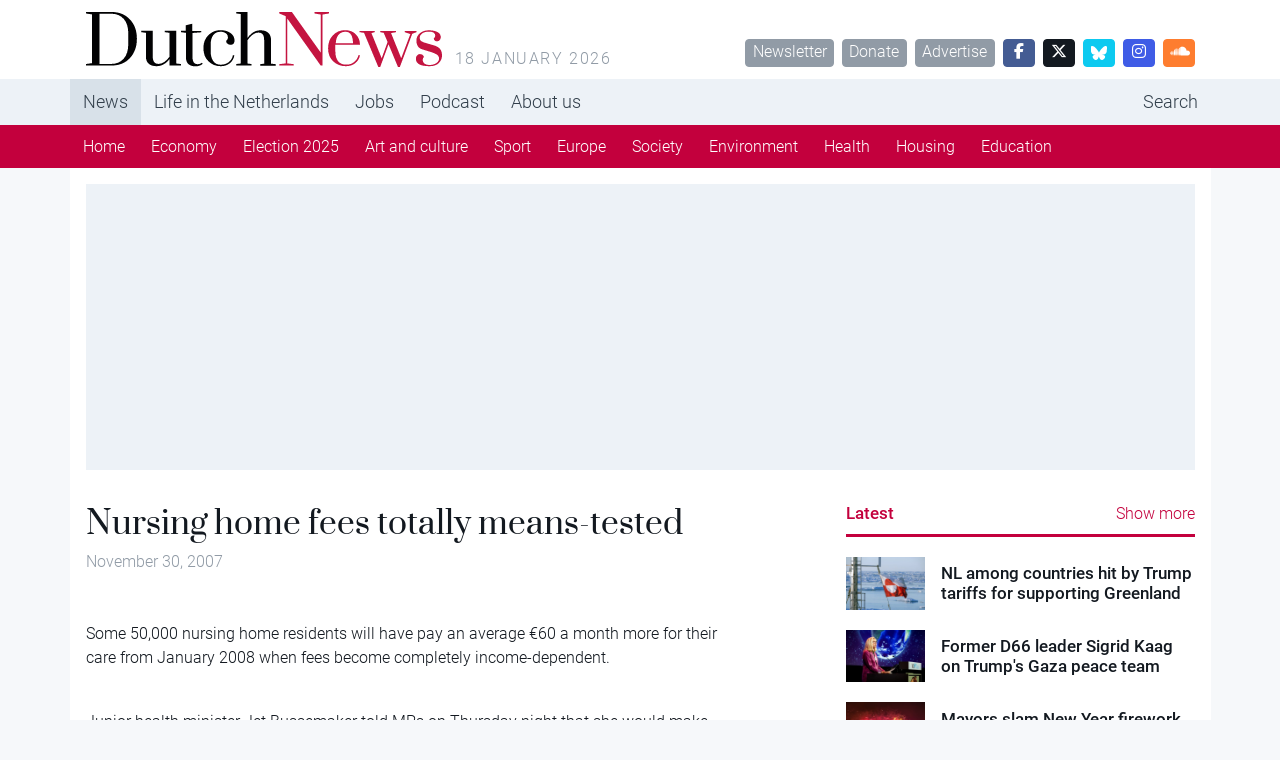

--- FILE ---
content_type: text/html; charset=UTF-8
request_url: https://www.dutchnews.nl/2007/11/nursing_home_fees_totally_mean/
body_size: 9100
content:
<!doctype html><html lang="en-GB"><head><meta name="description" content="Nursing home fees totally means-tested" />  <script>var msTagJSON = '{"site":"Dutchnews","page":"Article","data":{"nsc":false,"noAds":false,"cagegory":"Uncategorized"}}' || '';
      var msTag = JSON.parse(msTagJSON);</script> <script async src="https://massariuscdn.com/pubs/dutchnews/dutchnews_hb_setup.js"></script> <script async src="https://www.googletagmanager.com/gtag/js?id=G-62GQNZ0051"></script> <script>window.dataLayer = window.dataLayer || []; function gtag(){dataLayer.push(arguments);} gtag('js', new Date()); gtag('config', 'G-62GQNZ0051');</script> <meta charset="utf-8"><meta name="viewport" content="width=device-width, initial-scale=1"><meta name='robots' content='index, follow, max-image-preview:large, max-snippet:-1, max-video-preview:-1' /><style>img:is([sizes="auto" i], [sizes^="auto," i]) { contain-intrinsic-size: 3000px 1500px }</style><title>Nursing home fees totally means-tested - DutchNews.nl</title><link rel="canonical" href="https://www.dutchnews.nl/2007/11/nursing_home_fees_totally_mean/" /><meta property="og:locale" content="en_GB" /><meta property="og:type" content="article" /><meta property="og:title" content="Nursing home fees totally means-tested - DutchNews.nl" /><meta property="og:description" content="Some 50,000 nursing home residents will have pay an average €60 a month more for their care from January 2008 when fees become completely income-dependent. Junior health minister Jet Bussemaker told MPs on Thursday night that she would make sure complaints by individuals were properly looked into." /><meta property="og:url" content="https://www.dutchnews.nl/2007/11/nursing_home_fees_totally_mean/" /><meta property="og:site_name" content="DutchNews.nl" /><meta property="article:published_time" content="2007-11-30T10:39:50+00:00" /><meta name="author" content="janvdm" /><meta name="twitter:label1" content="Written by" /><meta name="twitter:data1" content="janvdm" /> <script type="application/ld+json" class="yoast-schema-graph">{"@context":"https://schema.org","@graph":[{"@type":"WebPage","@id":"https://www.dutchnews.nl/2007/11/nursing_home_fees_totally_mean/","url":"https://www.dutchnews.nl/2007/11/nursing_home_fees_totally_mean/","name":"Nursing home fees totally means-tested - DutchNews.nl","isPartOf":{"@id":"https://www.dutchnews.nl/#website"},"datePublished":"2007-11-30T10:39:50+00:00","dateModified":"2007-11-30T10:39:50+00:00","author":{"@id":"https://www.dutchnews.nl/#/schema/person/ab9a2bd605c8082caf08f5f507138163"},"inLanguage":"en-GB","potentialAction":[{"@type":"ReadAction","target":["https://www.dutchnews.nl/2007/11/nursing_home_fees_totally_mean/"]}]},{"@type":"WebSite","@id":"https://www.dutchnews.nl/#website","url":"https://www.dutchnews.nl/","name":"DutchNews.nl","description":"DutchNews.nl brings daily news from The Netherlands in English","potentialAction":[{"@type":"SearchAction","target":{"@type":"EntryPoint","urlTemplate":"https://www.dutchnews.nl/search/{search_term_string}"},"query-input":{"@type":"PropertyValueSpecification","valueRequired":true,"valueName":"search_term_string"}}],"inLanguage":"en-GB"},{"@type":"Person","@id":"https://www.dutchnews.nl/#/schema/person/ab9a2bd605c8082caf08f5f507138163","name":"janvdm","image":{"@type":"ImageObject","inLanguage":"en-GB","@id":"https://www.dutchnews.nl/#/schema/person/image/","url":"https://secure.gravatar.com/avatar/6d79bc83a523be1cca4c45cfc3434b76018414ccfcb5d77f168fc7617e64715b?s=96&d=mm&r=g","contentUrl":"https://secure.gravatar.com/avatar/6d79bc83a523be1cca4c45cfc3434b76018414ccfcb5d77f168fc7617e64715b?s=96&d=mm&r=g","caption":"janvdm"},"url":"https://www.dutchnews.nl/author/janvdm/"}]}</script> <style id='feedzy-rss-feeds-loop-style-inline-css'>.wp-block-feedzy-rss-feeds-loop{display:grid;gap:24px;grid-template-columns:repeat(1,1fr)}@media(min-width:782px){.wp-block-feedzy-rss-feeds-loop.feedzy-loop-columns-2,.wp-block-feedzy-rss-feeds-loop.feedzy-loop-columns-3,.wp-block-feedzy-rss-feeds-loop.feedzy-loop-columns-4,.wp-block-feedzy-rss-feeds-loop.feedzy-loop-columns-5{grid-template-columns:repeat(2,1fr)}}@media(min-width:960px){.wp-block-feedzy-rss-feeds-loop.feedzy-loop-columns-2{grid-template-columns:repeat(2,1fr)}.wp-block-feedzy-rss-feeds-loop.feedzy-loop-columns-3{grid-template-columns:repeat(3,1fr)}.wp-block-feedzy-rss-feeds-loop.feedzy-loop-columns-4{grid-template-columns:repeat(4,1fr)}.wp-block-feedzy-rss-feeds-loop.feedzy-loop-columns-5{grid-template-columns:repeat(5,1fr)}}.wp-block-feedzy-rss-feeds-loop .wp-block-image.is-style-rounded img{border-radius:9999px}.wp-block-feedzy-rss-feeds-loop .wp-block-image:has(:is(img:not([src]),img[src=""])){display:none}</style><link rel="stylesheet" href="/wpcms/wp-content/themes/dutchnews/public/css/app.9d238f.css"><style type="text/css">.feedzy-rss-link-icon:after {
	content: url("https://www.dutchnews.nl/wpcms/wp-content/plugins/feedzy-rss-feeds/img/external-link.png");
	margin-left: 3px;
}</style><link rel="icon" href="/wpcms/wp-content/uploads/2018/04/cropped-icon-32x32.jpg" sizes="32x32"><link rel="icon" href="/wpcms/wp-content/uploads/2018/04/cropped-icon-192x192.jpg" sizes="192x192"><link rel="apple-touch-icon" href="/wpcms/wp-content/uploads/2018/04/cropped-icon-180x180.jpg"><meta name="msapplication-TileImage" content="/wpcms/wp-content/uploads/2018/04/cropped-icon-270x270.jpg"><link rel="stylesheet" href="https://massariuscdn.com/pubs/dutchnews/index.css"></head><body class="wp-singular post-template-default single single-post postid-27187 single-format-standard wp-theme-dutchnews h-100 nursing_home_fees_totally_mean"><div id="app" class="d-flex flex-column h-100"><header class="banner bg-white"><div class="container d-none d-md-flex py-3"><h1 class="brand logo-dutchnews user-select-none text-invisible m-0 overflow-hidden cursor-pointer" data-link="https://www.dutchnews.nl/"> DutchNews.nl - DutchNews.nl brings daily news from The Netherlands in English</h1> <span class="ms-3 text-muted text-uppercase text-spaced mt-auto lh-1"> 18 January 2026 </span><div class="mt-auto ms-auto lh-1"> <a href="/dutchnews-newsletter-signup/" class="btn btn-sm btn-secondary ms-1">Newsletter</a> <a href="/donate-to-dutchnews-nl/" class="btn btn-sm btn-secondary ms-1">Donate</a> <a href="/advertising/" class="btn btn-sm btn-secondary ms-1">Advertise</a> <a href="//facebook.com/dutchnews" target="_blank" class="btn btn-sm btn-facebook ms-1 w-rem-2"> <i class="fa-brands fa-facebook-f"></i> </a> <a href="//twitter.com/dutchnewsnl" target="_blank" class="btn btn-sm btn-dark ms-1 w-rem-2"> <i class="fa-brands fa-x-twitter"></i> </a> <a href="//dutchnewsnl.bsky.social" target="_blank" class="btn btn-sm btn-info ms-1 w-rem-2"> <svg xmlns="http://www.w3.org/2000/svg" version="1.1" viewBox="0 0 28.3 25" style="width: 16px; height: 16px;"> <g> <g id="Laag_1"> <path fill="#fff" d="M6.1,1.7c3.2,2.4,6.7,7.4,8,10,1.3-2.7,4.8-7.6,8-10,2.3-1.8,6.1-3.1,6.1,1.2s-.5,7.3-.8,8.3c-1,3.6-4.7,4.5-8,4,5.7,1,7.2,4.2,4,7.4-6,6.1-8.6-1.5-9.3-3.5-.1-.4-.2-.5-.2-.4,0-.1,0,0-.2.4-.7,2-3.3,9.6-9.3,3.5-3.1-3.2-1.7-6.5,4-7.4-3.3.6-7-.4-8-4-.3-1-.8-7.4-.8-8.3C0-1.4,3.8,0,6.1,1.7h0Z"/> </g> </g> </svg> </a> <a href="//instagram.com/dutchnewsnl" target="_blank" class="btn btn-sm btn-instagram ms-1 w-rem-2"> <i class="fa-brands fa-instagram"></i> </a> <a href="//soundcloud.com/dutchnewsnl" target="_blank" class="btn btn-sm btn-soundcloud ms-1 w-rem-2"> <i class="fa-brands fa-soundcloud"></i> </a></div></div></header><div class="d-none d-md-block nav-md-up"><nav class="navbar navbar-top navbar-expand-md bg-light"><div class="container p-0 d-none d-md-block"><ul id="menu-primary-navigation" class="navbar-nav me-auto mb-md-0 overflow-auto scrollbar-none "><li class="active top-active menu-item menu-news"><a href="/">News</a></li><li class="menu-item menu-life-in-the-netherlands"><a href="/life-in-the-netherlands">Life in the Netherlands</a></li><li class="menu-item menu-jobs"><a href="https://www.dutchnews.nl/jobsinholland/" title="hidden-in-footer">Jobs</a></li><li class="menu-item menu-podcast"><a href="/life-in-the-netherlands/podcast/" title="hidden-in-footer">Podcast</a></li><li class="menu-item menu-about-us"><a href="/about-us">About us</a></li><li class="ms-lg-auto nav-item-search menu-item menu-search"><a href="/search" title="hidden-in-footer">Search</a></li></ul></div></nav><nav class="navbar navbar-bottom navbar-expand-md navbar-dark bg-primary d-none d-md-block"><div class="container p-0"><ul id="menu-primary-navigation-1" class="navbar-nav me-auto mb-md-0 overflow-auto scrollbar-none "><li class="active menu-item menu-home"><a href="/">Home</a></li><li class="menu-item menu-economy"><a href="/category/economy/">Economy</a></li><li class="menu-item menu-election-2025"><a href="/category/election-2025/">Election 2025</a></li><li class="menu-item menu-art-and-culture"><a href="/category/art-and-culture/">Art and culture</a></li><li class="menu-item menu-sport"><a href="/category/sport/">Sport</a></li><li class="menu-item menu-europe"><a href="/category/dutch-european-news/">Europe</a></li><li class="menu-item menu-society"><a href="/category/society/">Society</a></li><li class="menu-item menu-environment"><a href="/category/environment/">Environment</a></li><li class="menu-item menu-health"><a href="/category/health/">Health</a></li><li class="menu-item menu-housing"><a href="/category/housing/">Housing</a></li><li class="menu-item menu-education"><a href="/category/education/">Education</a></li></ul></div></nav></div><div class="d-block d-md-none nav-md-down sticky-top"><nav class="navbar bg-white py-4 border-bottom"><div class="container-fluid px-0"><div class="d-flex w-100 px-4"><div class="logo-dutchnews w-100 cursor-pointer" data-link="https://www.dutchnews.nl/"></div><div class="flex-shrink-1"> <button class="navbar-toggler border-0 outline-none box-shadow-none py-0" type="button" data-bs-toggle="collapse" data-bs-target="#navbarNavDropdown" aria-controls="navbarNavDropdown" aria-expanded="false" aria-label="Toggle navigation"> <span class="navbar-toggler-icon"></span> </button></div></div><div class="pt-4 collapse navbar-collapse" id="navbarNavDropdown"><ul id="menu-primary-navigation-2" class="navbar-nav "><li itemscope="itemscope" itemtype="https://www.schema.org/SiteNavigationElement" class="menu-item menu-item-type-custom menu-item-object-custom menu-item-has-children dropdown menu-item-215906 nav-item"><a data-text="News" href="#" data-href="/" data-bs-toggle="dropdown" aria-haspopup="true" aria-expanded="false" class="dropdown-toggle nav-link" id="menu-item-dropdown-215906">News</a><ul class="dropdown-menu" aria-labelledby="menu-item-dropdown-215906" role="menu"><li itemscope="itemscope" itemtype="https://www.schema.org/SiteNavigationElement" class="menu-item menu-item-type-custom menu-item-object-custom menu-item-215917 nav-item"><a data-text="Home" href="/" class="dropdown-item" role="menuitem">Home</a></li><li itemscope="itemscope" itemtype="https://www.schema.org/SiteNavigationElement" class="menu-item menu-item-type-taxonomy menu-item-object-category menu-item-217063 nav-item"><a data-text="Economy" href="/category/economy/" class="dropdown-item" role="menuitem">Economy</a></li><li itemscope="itemscope" itemtype="https://www.schema.org/SiteNavigationElement" class="menu-item menu-item-type-taxonomy menu-item-object-category menu-item-256258 nav-item"><a data-text="Election 2025" href="/category/election-2025/" class="dropdown-item" role="menuitem">Election 2025</a></li><li itemscope="itemscope" itemtype="https://www.schema.org/SiteNavigationElement" class="menu-item menu-item-type-taxonomy menu-item-object-category menu-item-218162 nav-item"><a data-text="Art and culture" href="/category/art-and-culture/" class="dropdown-item" role="menuitem">Art and culture</a></li><li itemscope="itemscope" itemtype="https://www.schema.org/SiteNavigationElement" class="menu-item menu-item-type-taxonomy menu-item-object-category menu-item-215913 nav-item"><a data-text="Sport" href="/category/sport/" class="dropdown-item" role="menuitem">Sport</a></li><li itemscope="itemscope" itemtype="https://www.schema.org/SiteNavigationElement" class="menu-item menu-item-type-taxonomy menu-item-object-category menu-item-215918 nav-item"><a data-text="Europe" href="/category/dutch-european-news/" class="dropdown-item" role="menuitem">Europe</a></li><li itemscope="itemscope" itemtype="https://www.schema.org/SiteNavigationElement" class="menu-item menu-item-type-taxonomy menu-item-object-category menu-item-215912 nav-item"><a data-text="Society" href="/category/society/" class="dropdown-item" role="menuitem">Society</a></li><li itemscope="itemscope" itemtype="https://www.schema.org/SiteNavigationElement" class="menu-item menu-item-type-taxonomy menu-item-object-category menu-item-223973 nav-item"><a data-text="Environment" href="/category/environment/" class="dropdown-item" role="menuitem">Environment</a></li><li itemscope="itemscope" itemtype="https://www.schema.org/SiteNavigationElement" class="menu-item menu-item-type-taxonomy menu-item-object-category menu-item-215919 nav-item"><a data-text="Health" href="/category/health/" class="dropdown-item" role="menuitem">Health</a></li><li itemscope="itemscope" itemtype="https://www.schema.org/SiteNavigationElement" class="menu-item menu-item-type-taxonomy menu-item-object-category menu-item-215911 nav-item"><a data-text="Housing" href="/category/housing/" class="dropdown-item" role="menuitem">Housing</a></li><li itemscope="itemscope" itemtype="https://www.schema.org/SiteNavigationElement" class="menu-item menu-item-type-taxonomy menu-item-object-category menu-item-215910 nav-item"><a data-text="Education" href="/category/education/" class="dropdown-item" role="menuitem">Education</a></li></ul></li><li itemscope="itemscope" itemtype="https://www.schema.org/SiteNavigationElement" class="menu-item menu-item-type-custom menu-item-object-custom menu-item-has-children dropdown menu-item-215907 nav-item"><a data-text="Life in the Netherlands" href="#" data-href="/life-in-the-netherlands" data-bs-toggle="dropdown" aria-haspopup="true" aria-expanded="false" class="dropdown-toggle nav-link" id="menu-item-dropdown-215907">Life in the Netherlands</a><ul class="dropdown-menu" aria-labelledby="menu-item-dropdown-215907" role="menu"><li itemscope="itemscope" itemtype="https://www.schema.org/SiteNavigationElement" id="menu-item-215921" class="menu-item menu-item-type-custom menu-item-object-custom menu-item-215921 nav-item"><a data-text="Latest" href="/life-in-the-netherlands" class="dropdown-item" role="menuitem">Latest</a></li><li itemscope="itemscope" itemtype="https://www.schema.org/SiteNavigationElement" id="menu-item-215916" class="menu-item menu-item-type-taxonomy menu-item-object-type menu-item-215916 nav-item"><a data-text="Opinion" href="/life-in-the-netherlands/column/" class="dropdown-item" role="menuitem">Opinion</a></li><li itemscope="itemscope" itemtype="https://www.schema.org/SiteNavigationElement" id="menu-item-215915" class="menu-item menu-item-type-taxonomy menu-item-object-type menu-item-215915 nav-item"><a data-text="Books" href="/life-in-the-netherlands/books/" class="dropdown-item" role="menuitem">Books</a></li><li itemscope="itemscope" itemtype="https://www.schema.org/SiteNavigationElement" id="menu-item-215923" class="menu-item menu-item-type-taxonomy menu-item-object-type menu-item-215923 nav-item"><a data-text="Travel" href="/life-in-the-netherlands/travel/" class="dropdown-item" role="menuitem">Travel</a></li><li itemscope="itemscope" itemtype="https://www.schema.org/SiteNavigationElement" id="menu-item-215914" class="menu-item menu-item-type-taxonomy menu-item-object-type menu-item-215914 nav-item"><a data-text="10 Questions" href="/life-in-the-netherlands/10-questions/" class="dropdown-item" role="menuitem">10 Questions</a></li><li itemscope="itemscope" itemtype="https://www.schema.org/SiteNavigationElement" id="menu-item-215922" class="menu-item menu-item-type-taxonomy menu-item-object-type menu-item-215922 nav-item"><a data-text="Learning Dutch" href="/life-in-the-netherlands/learning-dutch/" class="dropdown-item" role="menuitem">Learning Dutch</a></li><li itemscope="itemscope" itemtype="https://www.schema.org/SiteNavigationElement" id="menu-item-217258" class="menu-item menu-item-type-taxonomy menu-item-object-type menu-item-217258 nav-item"><a data-text="Inburgering with DN" href="/life-in-the-netherlands/inburgering-with-dn/" class="dropdown-item" role="menuitem">Inburgering with DN</a></li><li itemscope="itemscope" itemtype="https://www.schema.org/SiteNavigationElement" id="menu-item-244354" class="menu-item menu-item-type-taxonomy menu-item-object-type menu-item-244354 nav-item"><a data-text="Food &amp; Drink" href="/life-in-the-netherlands/food-drink/" class="dropdown-item" role="menuitem">Food &amp; Drink</a></li><li itemscope="itemscope" itemtype="https://www.schema.org/SiteNavigationElement" id="menu-item-245523" class="menu-item menu-item-type-taxonomy menu-item-object-type menu-item-245523 nav-item"><a data-text="Ask us anything" href="/life-in-the-netherlands/ask-us-anything/" class="dropdown-item" role="menuitem">Ask us anything</a></li></ul></li><li itemscope="itemscope" itemtype="https://www.schema.org/SiteNavigationElement" class="menu-item menu-item-type-post_type menu-item-object-page menu-item-215935 nav-item"><a title="hidden-in-footer" data-text="Jobs" href="https://www.dutchnews.nl/jobsinholland/" class="nav-link">Jobs</a></li><li itemscope="itemscope" itemtype="https://www.schema.org/SiteNavigationElement" class="menu-item menu-item-type-taxonomy menu-item-object-type menu-item-217601 nav-item"><a title="hidden-in-footer" data-text="Podcast" href="/life-in-the-netherlands/podcast/" class="nav-link">Podcast</a></li><li itemscope="itemscope" itemtype="https://www.schema.org/SiteNavigationElement" class="menu-item menu-item-type-custom menu-item-object-custom menu-item-has-children dropdown menu-item-215908 nav-item"><a data-text="About us" href="#" data-href="/about-us" data-bs-toggle="dropdown" aria-haspopup="true" aria-expanded="false" class="dropdown-toggle nav-link" id="menu-item-dropdown-215908">About us</a><ul class="dropdown-menu" aria-labelledby="menu-item-dropdown-215908" role="menu"><li itemscope="itemscope" itemtype="https://www.schema.org/SiteNavigationElement" id="menu-item-215926" class="menu-item menu-item-type-post_type menu-item-object-page menu-item-215926 nav-item"><a data-text="Team" href="https://www.dutchnews.nl/about-us/the-team/" class="dropdown-item" role="menuitem">Team</a></li><li itemscope="itemscope" itemtype="https://www.schema.org/SiteNavigationElement" id="menu-item-215931" class="menu-item menu-item-type-post_type menu-item-object-page menu-item-215931 nav-item"><a data-text="Donate" href="https://www.dutchnews.nl/donate-to-dutchnews-nl/" class="dropdown-item" role="menuitem">Donate</a></li><li itemscope="itemscope" itemtype="https://www.schema.org/SiteNavigationElement" id="menu-item-215929" class="menu-item menu-item-type-post_type menu-item-object-page menu-item-215929 nav-item"><a data-text="Advertise" href="https://www.dutchnews.nl/advertising/" class="dropdown-item" role="menuitem">Advertise</a></li><li itemscope="itemscope" itemtype="https://www.schema.org/SiteNavigationElement" id="menu-item-217765" class="menu-item menu-item-type-post_type menu-item-object-page menu-item-217765 nav-item"><a data-text="Writing for Dutch News" href="https://www.dutchnews.nl/working-with-dutchnews-nl-3/" class="dropdown-item" role="menuitem">Writing for Dutch News</a></li><li itemscope="itemscope" itemtype="https://www.schema.org/SiteNavigationElement" id="menu-item-215928" class="menu-item menu-item-type-post_type menu-item-object-page menu-item-215928 nav-item"><a data-text="Contact us" href="https://www.dutchnews.nl/contact/" class="dropdown-item" role="menuitem">Contact us</a></li><li itemscope="itemscope" itemtype="https://www.schema.org/SiteNavigationElement" id="menu-item-215927" class="menu-item menu-item-type-post_type menu-item-object-page menu-item-215927 nav-item"><a data-text="Privacy" href="https://www.dutchnews.nl/privacy/" class="dropdown-item" role="menuitem">Privacy</a></li><li itemscope="itemscope" itemtype="https://www.schema.org/SiteNavigationElement" id="menu-item-217075" class="menu-item menu-item-type-post_type menu-item-object-page menu-item-217075 nav-item"><a data-text="Newsletter" href="https://www.dutchnews.nl/dutchnews-newsletter-signup/" class="dropdown-item" role="menuitem">Newsletter</a></li></ul></li><li itemscope="itemscope" itemtype="https://www.schema.org/SiteNavigationElement" class="ms-lg-auto nav-item-search menu-item menu-item-type-custom menu-item-object-custom menu-item-215934 nav-item"><a title="hidden-in-footer" data-text="Search" href="/search" class="nav-link">Search</a></li></ul></div></div></nav></div><div class="container bg-white d-none d-lg-block py-4"><div class="ad-container overflow-hidden "><div data-tagname="ROS_Header" class="bg-light  p-lg-2 h-100 w-100 d-flex align-items-center justify-content-center position-relative"><div id="div-gpt-ad-dutchnews_ros_header" style="display:block;"></div></div></div></div><div class="container bg-white  py-4"><div class="row justify-content-between"><main id="main"  class="main col-12 col-lg-7 col-xxl-7 px-0" ><div class="ad-container overflow-hidden d-block d-md-none"><div data-tagname="ROS_Header" class="bg-light  p-lg-2 h-100 w-100 d-flex align-items-center justify-content-center position-relative"><div id="div-gpt-ad-dutchnews_ros_header-m" style="display:block;"></div></div></div><article class="post-27187 post type-post status-publish format-standard hentry category-uncategorized"><header class="pb-4  px-4 "><h1 class="text-serif lh-1 "> Nursing home fees totally means-tested</h1> <time class="text-secondary updated me-2" datetime="2007-11-30T10:39:50+00:00"> November 30, 2007 </time></header><figure class="px-lg-5" id="attachment_0" aria-describedby="caption-attachment-0"></figure><main class="px-4"><p>Some 50,000 nursing home residents will have pay an average €60 a month more for their care from January 2008 when fees become completely income-dependent.</p><p><span id="more-27187"></span><br /> Junior health minister Jet Bussemaker told MPs on Thursday night that she would make sure complaints by individuals were properly looked into.</p></main><div class="ad-container overflow-hidden d-none d-md-block p-4 bg-light mt-8 mb-10 mx-lg-4"><div data-tagname="ROS_Native" class="bg-light  p-lg-2 h-100 w-100 d-flex align-items-center justify-content-center position-relative"><div id="div-gpt-ad-dutchnews_ros_native" style="display:block;"></div></div></div><div class="ad-container overflow-hidden d-block d-md-none bg-light my-8"><div data-tagname="ROS_Native" class="bg-light  p-lg-2 h-100 w-100 d-flex align-items-center justify-content-center position-relative"><div id="div-gpt-ad-dutchnews_ros_native-m" style="display:block;"></div></div></div><footer class="my-8 px-4"><div class="pb-8"><div class="btn-group dropup"> <a class="text-secondary small cursor-pointer" data-bs-toggle="dropdown" aria-expanded="false"> <i class="fa fa-arrow-up-from-bracket me-2"></i> Share this article </a><ul class="dropdown-menu border mb-4"><li> <a class="dropdown-item cursor-pointer px-4 small" href="//facebook.com/sharer.php?u=http://www.dutchnews.nl//2007/11/nursing_home_fees_totally_mean/&t=Nursing home fees totally means-tested"> <i class="fa-brands fa-facebook"></i> <span class="ms-2">Facebook</span> </a></li><li> <a class="dropdown-item cursor-pointer px-4 small" href="//twitter.com/intent/tweet?url=http://www.dutchnews.nl//2007/11/nursing_home_fees_totally_mean/&Nursing home fees totally means-tested"> <i class="fa-brands fa-twitter"></i> <span class="ms-2">Twitter</span> </a></li><li> <a class="dropdown-item cursor-pointer px-4 small" href="//linkedin.com/shareArticle?mini=true&url=http://www.dutchnews.nl//2007/11/nursing_home_fees_totally_mean/&title=Nursing home fees totally means-tested"> <i class="fa-brands fa-linkedin"></i> <span class="ms-2">LinkedIn</span> </a></li><li> <a class="dropdown-item cursor-pointer px-4 small" href="//www.reddit.com/submit?url=http://www.dutchnews.nl//2007/11/nursing_home_fees_totally_mean/&title=Nursing home fees totally means-tested"> <i class="fa-brands fa-reddit"></i> <span class="ms-2">Reddit</span> </a></li><li> <a class="dropdown-item cursor-pointer px-4 small" href="http://www.dutchnews.nl//2007/11/nursing_home_fees_totally_mean/" data-copy-href-to-clipboard> <i class="fa fa-link"></i> <span class="ms-2">Copy URL</span> </a></li></ul></div></div> <a href="/category/uncategorized/?list" class="btn btn-secondary btn-sm">Uncategorized</a></footer><div class="bg-green-light p-3 mx-4 mt-8 mb-12"><h6 class="h3 pt-0 text-serif text-success"> Thank you for donating to DutchNews.nl.</h6><p class="small"> We could not provide the Dutch News service, and keep it free of charge, without the generous support of our readers. Your donations allow us to report on issues you tell us matter, and provide you with a summary of the most important Dutch news each day.</p> <a href="/donate-to-dutchnews-nl" class="btn btn-success btn-sm"> Make a donation </a></div></article></main><aside class="sidebar col-12 col-lg-5 col-xxl-4"><div><div class="border-bottom border-primary border-3 pb-2"><h5 class="text-primary pt-0 my-0 d-inline"> <a href="/?list" class="text-primary pt-0 my-0 text-decoration-none"> Latest </a></h5> <a href="/?list" class="text-primary pt-0 my-0 text-decoration-none float-end">Show more</a></div><div class="row pt-6 pt-md-3 pt-lg-3 pt-xl-5 cursor-pointer" data-link="https://www.dutchnews.nl/2026/01/nl-among-countries-hit-by-trump-tariffs-for-support-of-greenland/"><div class="col-4 col-sm-2 col-md-3 pe-0"> <noscript><img width="360" height="240" src="/wpcms/wp-content/uploads/2026/01/Depositphotos_95515150_L-360x240.jpg" class="image-fit lazyload wp-post-image" alt="" decoding="async" srcset="/wpcms/wp-content/uploads/2026/01/Depositphotos_95515150_L-360x240.jpg 360w, /wpcms/wp-content/uploads/2026/01/Depositphotos_95515150_L-560x373.jpg 560w, /wpcms/wp-content/uploads/2026/01/Depositphotos_95515150_L-1200x800.jpg 1200w, /wpcms/wp-content/uploads/2026/01/Depositphotos_95515150_L-768x512.jpg 768w, /wpcms/wp-content/uploads/2026/01/Depositphotos_95515150_L-1536x1024.jpg 1536w, /wpcms/wp-content/uploads/2026/01/Depositphotos_95515150_L.jpg 2000w" sizes="(max-width: 360px) 100vw, 360px"></noscript><img width="360" height="240" src='data:image/svg+xml,%3Csvg%20xmlns=%22http://www.w3.org/2000/svg%22%20viewBox=%220%200%20360%20240%22%3E%3C/svg%3E' data-src="/wpcms/wp-content/uploads/2026/01/Depositphotos_95515150_L-360x240.jpg" class="lazyload image-fit lazyload wp-post-image" alt="" decoding="async" data-srcset="/wpcms/wp-content/uploads/2026/01/Depositphotos_95515150_L-360x240.jpg 360w, /wpcms/wp-content/uploads/2026/01/Depositphotos_95515150_L-560x373.jpg 560w, /wpcms/wp-content/uploads/2026/01/Depositphotos_95515150_L-1200x800.jpg 1200w, /wpcms/wp-content/uploads/2026/01/Depositphotos_95515150_L-768x512.jpg 768w, /wpcms/wp-content/uploads/2026/01/Depositphotos_95515150_L-1536x1024.jpg 1536w, /wpcms/wp-content/uploads/2026/01/Depositphotos_95515150_L.jpg 2000w" data-sizes="(max-width: 360px) 100vw, 360px"></div><div class="col-8 col-sm-10 col-md-9"><div class="d-flex align-items-center h-100"> <a href="https://www.dutchnews.nl/2026/01/nl-among-countries-hit-by-trump-tariffs-for-support-of-greenland/" class="text-decoration-none text-black"><h5 class="m-0">NL among countries hit by Trump tariffs for supporting Greenland</h5> </a></div></div></div><div class="row pt-6 pt-md-3 pt-lg-3 pt-xl-5 cursor-pointer" data-link="https://www.dutchnews.nl/2026/01/former-d66-leader-sigrid-kaag-on-trumps-gaza-peace-team/"><div class="col-4 col-sm-2 col-md-3 pe-0"> <noscript><img width="360" height="240" src="/wpcms/wp-content/uploads/2026/01/ANP-534709897-360x240.jpg" class="image-fit lazyload wp-post-image" alt="" decoding="async" srcset="/wpcms/wp-content/uploads/2026/01/ANP-534709897-360x240.jpg 360w, /wpcms/wp-content/uploads/2026/01/ANP-534709897-560x374.jpg 560w, /wpcms/wp-content/uploads/2026/01/ANP-534709897-768x512.jpg 768w, /wpcms/wp-content/uploads/2026/01/ANP-534709897.jpg 1000w" sizes="(max-width: 360px) 100vw, 360px"></noscript><img width="360" height="240" src='data:image/svg+xml,%3Csvg%20xmlns=%22http://www.w3.org/2000/svg%22%20viewBox=%220%200%20360%20240%22%3E%3C/svg%3E' data-src="/wpcms/wp-content/uploads/2026/01/ANP-534709897-360x240.jpg" class="lazyload image-fit lazyload wp-post-image" alt="" decoding="async" data-srcset="/wpcms/wp-content/uploads/2026/01/ANP-534709897-360x240.jpg 360w, /wpcms/wp-content/uploads/2026/01/ANP-534709897-560x374.jpg 560w, /wpcms/wp-content/uploads/2026/01/ANP-534709897-768x512.jpg 768w, /wpcms/wp-content/uploads/2026/01/ANP-534709897.jpg 1000w" data-sizes="(max-width: 360px) 100vw, 360px"></div><div class="col-8 col-sm-10 col-md-9"><div class="d-flex align-items-center h-100"> <a href="https://www.dutchnews.nl/2026/01/former-d66-leader-sigrid-kaag-on-trumps-gaza-peace-team/" class="text-decoration-none text-black"><h5 class="m-0">Former D66 leader Sigrid Kaag on Trump&#039;s Gaza peace team</h5> </a></div></div></div><div class="row pt-6 pt-md-3 pt-lg-3 pt-xl-5 cursor-pointer" data-link="https://www.dutchnews.nl/2026/01/mayors-slam-new-year-firework-clubs-plan-as-risky-unworkable/"><div class="col-4 col-sm-2 col-md-3 pe-0"> <noscript><img width="360" height="240" src="/wpcms/wp-content/uploads/2017/06/New-Year-fireworks-in-Amsterdam-360x240.jpg" class="image-fit lazyload wp-post-image" alt="" decoding="async"></noscript><img width="360" height="240" src='data:image/svg+xml,%3Csvg%20xmlns=%22http://www.w3.org/2000/svg%22%20viewBox=%220%200%20360%20240%22%3E%3C/svg%3E' data-src="/wpcms/wp-content/uploads/2017/06/New-Year-fireworks-in-Amsterdam-360x240.jpg" class="lazyload image-fit lazyload wp-post-image" alt="" decoding="async"></div><div class="col-8 col-sm-10 col-md-9"><div class="d-flex align-items-center h-100"> <a href="https://www.dutchnews.nl/2026/01/mayors-slam-new-year-firework-clubs-plan-as-risky-unworkable/" class="text-decoration-none text-black"><h5 class="m-0">Mayors slam New Year firework clubs plan as risky, unworkable</h5> </a></div></div></div><div class="row pt-6 pt-md-3 pt-lg-3 pt-xl-5 cursor-pointer" data-link="https://www.dutchnews.nl/2026/01/dutch-seize-three-tonnes-of-cannabis-sweets-and-honey-from-us/"><div class="col-4 col-sm-2 col-md-3 pe-0"> <noscript><img width="360" height="240" src="/wpcms/wp-content/uploads/2026/01/winegums1-e1768669936925-360x240.jpeg" class="image-fit lazyload wp-post-image" alt="" decoding="async"></noscript><img width="360" height="240" src='data:image/svg+xml,%3Csvg%20xmlns=%22http://www.w3.org/2000/svg%22%20viewBox=%220%200%20360%20240%22%3E%3C/svg%3E' data-src="/wpcms/wp-content/uploads/2026/01/winegums1-e1768669936925-360x240.jpeg" class="lazyload image-fit lazyload wp-post-image" alt="" decoding="async"></div><div class="col-8 col-sm-10 col-md-9"><div class="d-flex align-items-center h-100"> <a href="https://www.dutchnews.nl/2026/01/dutch-seize-three-tonnes-of-cannabis-sweets-and-honey-from-us/" class="text-decoration-none text-black"><h5 class="m-0">Dutch seize three tonnes of cannabis sweets and honey from US</h5> </a></div></div></div><div class="row pt-6 pt-md-3 pt-lg-3 pt-xl-5 cursor-pointer" data-link="https://www.dutchnews.nl/2026/01/government-charged-too-much-interest-for-corporate-tax-debts/"><div class="col-4 col-sm-2 col-md-3 pe-0"> <noscript><img width="360" height="240" src="/wpcms/wp-content/uploads/2017/03/tax-office-360x240.jpg" class="image-fit lazyload wp-post-image" alt="" decoding="async" srcset="/wpcms/wp-content/uploads/2017/03/tax-office-360x240.jpg 360w, /wpcms/wp-content/uploads/2017/03/tax-office-300x200.jpg 300w, /wpcms/wp-content/uploads/2017/03/tax-office.jpg 500w" sizes="(max-width: 360px) 100vw, 360px"></noscript><img width="360" height="240" src='data:image/svg+xml,%3Csvg%20xmlns=%22http://www.w3.org/2000/svg%22%20viewBox=%220%200%20360%20240%22%3E%3C/svg%3E' data-src="/wpcms/wp-content/uploads/2017/03/tax-office-360x240.jpg" class="lazyload image-fit lazyload wp-post-image" alt="" decoding="async" data-srcset="/wpcms/wp-content/uploads/2017/03/tax-office-360x240.jpg 360w, /wpcms/wp-content/uploads/2017/03/tax-office-300x200.jpg 300w, /wpcms/wp-content/uploads/2017/03/tax-office.jpg 500w" data-sizes="(max-width: 360px) 100vw, 360px"></div><div class="col-8 col-sm-10 col-md-9"><div class="d-flex align-items-center h-100"> <a href="https://www.dutchnews.nl/2026/01/government-charged-too-much-interest-for-corporate-tax-debts/" class="text-decoration-none text-black"><h5 class="m-0">Government charged too much interest for corporate tax debts</h5> </a></div></div></div></div><div class="ad-container overflow-hidden d-none d-md-block p-4 bg-light my-8"><div data-tagname="ROS_Rectangle" class="bg-light  p-lg-2 h-100 w-100 d-flex align-items-center justify-content-center position-relative"><div id="div-gpt-ad-dutchnews_ros_rectangle" style="display:block;"></div></div></div></aside></div></div><div class="container bg-white h-100"></div><footer class="content-info mt-auto"><div class="container bg-white"><nav"><div class="border-top py-3"><b class="me-2">News</b><a href="/" class="me-2 rounded text-bg-light text-decoration-none px-2 py-1 mb-2 d-inline-block">Home</a><a href="/category/economy/" class="me-2 rounded text-bg-light text-decoration-none px-2 py-1 mb-2 d-inline-block">Economy</a><a href="/category/election-2025/" class="me-2 rounded text-bg-light text-decoration-none px-2 py-1 mb-2 d-inline-block">Election 2025</a><a href="/category/art-and-culture/" class="me-2 rounded text-bg-light text-decoration-none px-2 py-1 mb-2 d-inline-block">Art and culture</a><a href="/category/sport/" class="me-2 rounded text-bg-light text-decoration-none px-2 py-1 mb-2 d-inline-block">Sport</a><a href="/category/dutch-european-news/" class="me-2 rounded text-bg-light text-decoration-none px-2 py-1 mb-2 d-inline-block">Europe</a><a href="/category/society/" class="me-2 rounded text-bg-light text-decoration-none px-2 py-1 mb-2 d-inline-block">Society</a><a href="/category/environment/" class="me-2 rounded text-bg-light text-decoration-none px-2 py-1 mb-2 d-inline-block">Environment</a><a href="/category/health/" class="me-2 rounded text-bg-light text-decoration-none px-2 py-1 mb-2 d-inline-block">Health</a><a href="/category/housing/" class="me-2 rounded text-bg-light text-decoration-none px-2 py-1 mb-2 d-inline-block">Housing</a><a href="/category/education/" class="me-2 rounded text-bg-light text-decoration-none px-2 py-1 mb-2 d-inline-block">Education</a></div><div class="border-top py-3"><b class="me-2">Life in the Netherlands</b><a href="/life-in-the-netherlands" class="me-2 rounded text-bg-light text-decoration-none px-2 py-1 mb-2 d-inline-block">Latest</a><a href="/life-in-the-netherlands/column/" class="me-2 rounded text-bg-light text-decoration-none px-2 py-1 mb-2 d-inline-block">Opinion</a><a href="/life-in-the-netherlands/books/" class="me-2 rounded text-bg-light text-decoration-none px-2 py-1 mb-2 d-inline-block">Books</a><a href="/life-in-the-netherlands/travel/" class="me-2 rounded text-bg-light text-decoration-none px-2 py-1 mb-2 d-inline-block">Travel</a><a href="/life-in-the-netherlands/10-questions/" class="me-2 rounded text-bg-light text-decoration-none px-2 py-1 mb-2 d-inline-block">10 Questions</a><a href="/life-in-the-netherlands/learning-dutch/" class="me-2 rounded text-bg-light text-decoration-none px-2 py-1 mb-2 d-inline-block">Learning Dutch</a><a href="/life-in-the-netherlands/inburgering-with-dn/" class="me-2 rounded text-bg-light text-decoration-none px-2 py-1 mb-2 d-inline-block">Inburgering with DN</a><a href="/life-in-the-netherlands/food-drink/" class="me-2 rounded text-bg-light text-decoration-none px-2 py-1 mb-2 d-inline-block">Food &amp; Drink</a><a href="/life-in-the-netherlands/ask-us-anything/" class="me-2 rounded text-bg-light text-decoration-none px-2 py-1 mb-2 d-inline-block">Ask us anything</a></div><div class="border-top py-3"><b class="me-2">About us</b><a href="https://www.dutchnews.nl/about-us/the-team/" class="me-2 rounded text-bg-light text-decoration-none px-2 py-1 mb-2 d-inline-block">Team</a><a href="https://www.dutchnews.nl/donate-to-dutchnews-nl/" class="me-2 rounded text-bg-light text-decoration-none px-2 py-1 mb-2 d-inline-block">Donate</a><a href="https://www.dutchnews.nl/advertising/" class="me-2 rounded text-bg-light text-decoration-none px-2 py-1 mb-2 d-inline-block">Advertise</a><a href="https://www.dutchnews.nl/working-with-dutchnews-nl-3/" class="me-2 rounded text-bg-light text-decoration-none px-2 py-1 mb-2 d-inline-block">Writing for Dutch News</a><a href="https://www.dutchnews.nl/contact/" class="me-2 rounded text-bg-light text-decoration-none px-2 py-1 mb-2 d-inline-block">Contact us</a><a href="https://www.dutchnews.nl/privacy/" class="me-2 rounded text-bg-light text-decoration-none px-2 py-1 mb-2 d-inline-block">Privacy</a><a href="https://www.dutchnews.nl/dutchnews-newsletter-signup/" class="me-2 rounded text-bg-light text-decoration-none px-2 py-1 mb-2 d-inline-block">Newsletter</a></div></nav><div class="py-4 text-mute"> &copy; 2026 DutchNews <span class="mx-2">|</span> <a href="#" onclick="showConsentManager()">Cookie settings</a></div></div></footer><div class="modal" tabindex="-1" id="modalDonation"><div class="modal-dialog modal-lg"><div class="modal-content"><div class="modal-body"><h2 class="text-serif mb-4">Help us to keep providing you with up-to-date news about this month's Dutch general election.</h2><p>Our thanks to everyone who donates regularly to Dutch News. It costs money to produce our daily news service, our original features and daily newsletters, and we could not do it without you.</p><p>If you have not yet made a donation, or did so a while ago, you can do so via these links</p><p class="mb-5">The DutchNews.nl team</p> <a href="https://www.dutchnews.nl/donate-to-dutchnews-nl/" target="_blank" class="btn btn-success">Donate now</a> <button type="button" class="btn btn-danger" data-bs-dismiss="modal" id="closeSurveyNextTime">Remind me later</button> <button type="button" class="btn btn-secondary" data-bs-dismiss="modal" id="closeSurvey">No thanks</button></div></div></div></div><div class="modal" tabindex="-1" id="modalSearch"><div class="modal-dialog "><div class="modal-content"><div class="modal-body"><form role="search" method="get" action="https://www.dutchnews.nl/"><div class="input-group"> <input type="text" name="s" class="border-blue-light form-control form-control-lg input-search" placeholder="Search..."> <input type="hidden" name="post_type" value="post"> <input type="submit" value="Search" class="btn btn-primary btn-lg px-4"></div></form></div></div></div></div><div class="modal" tabindex="-1" id="modalSurvey"><div class="modal-dialog modal-lg"><div class="modal-content"><div class="modal-body"><h2 class="text-serif mt-2 mb-3">Dutchnews Survey</h2><p class="mb-5">Please help us making DutchNews.nl a better read by taking part in a short survey.</p> <a class="btn btn-success mb-2 ml-0 ml-sm-1" href="https://docs.google.com/forms/d/e/1FAIpQLSdoCDQvl_B8ZHyzuA4r2rSMBJmtPS9FLF25FA92c-CNLDvj5w/viewform" target="_blank">Take part now</a> <button class="btn btn-danger mb-2 ml-0 ml-sm-1" type=" button" data-dismiss="modal" id="closeSurveyNextTime">Remind me later</button> <button class="btn btn-secondary mb-2 ml-0 ml-sm-1" type="button" data-dismiss="modal" id="closeSurvey">No thanks</button></div></div></div></div></div> <script type="speculationrules">{"prefetch":[{"source":"document","where":{"and":[{"href_matches":"\/*"},{"not":{"href_matches":["\/wpcms\/wp-*.php","\/wpcms\/wp-admin\/*","\/wpcms\/wp-content\/uploads\/*","\/wpcms\/wp-content\/*","\/wpcms\/wp-content\/plugins\/*","\/wpcms\/wp-content\/themes\/dutchnews\/*","\/*\\?(.+)"]}},{"not":{"selector_matches":"a[rel~=\"nofollow\"]"}},{"not":{"selector_matches":".no-prefetch, .no-prefetch a"}}]},"eagerness":"conservative"}]}</script> <noscript><style>.lazyload{display:none;}</style></noscript><script data-noptimize="1">window.lazySizesConfig=window.lazySizesConfig||{};window.lazySizesConfig.loadMode=1;</script><script async data-noptimize="1" src='https://www.dutchnews.nl/wpcms/wp-content/plugins/autoptimize/classes/external/js/lazysizes.min.js?ao_version=3.1.14'></script><script src="/wpcms/wp-includes/js/jquery/jquery.min.js"></script><script src="/wpcms/wp-includes/js/jquery/jquery-migrate.min.js"></script><script>!function(){"use strict";var e,n={},r={};function t(e){var o=r[e];if(void 0!==o)return o.exports;var u=r[e]={exports:{}};return n[e](u,u.exports,t),u.exports}t.m=n,e=[],t.O=function(n,r,o,u){if(!r){var i=1/0;for(l=0;l<e.length;l++){r=e[l][0],o=e[l][1],u=e[l][2];for(var f=!0,c=0;c<r.length;c++)(!1&u||i>=u)&&Object.keys(t.O).every((function(e){return t.O[e](r[c])}))?r.splice(c--,1):(f=!1,u<i&&(i=u));if(f){e.splice(l--,1);var a=o();void 0!==a&&(n=a)}}return n}u=u||0;for(var l=e.length;l>0&&e[l-1][2]>u;l--)e[l]=e[l-1];e[l]=[r,o,u]},t.d=function(e,n){for(var r in n)t.o(n,r)&&!t.o(e,r)&&Object.defineProperty(e,r,{enumerable:!0,get:n[r]})},t.o=function(e,n){return Object.prototype.hasOwnProperty.call(e,n)},t.r=function(e){"undefined"!=typeof Symbol&&Symbol.toStringTag&&Object.defineProperty(e,Symbol.toStringTag,{value:"Module"}),Object.defineProperty(e,"__esModule",{value:!0})},function(){var e={666:0};t.O.j=function(n){return 0===e[n]};var n=function(n,r){var o,u,i=r[0],f=r[1],c=r[2],a=0;if(i.some((function(n){return 0!==e[n]}))){for(o in f)t.o(f,o)&&(t.m[o]=f[o]);if(c)var l=c(t)}for(n&&n(r);a<i.length;a++)u=i[a],t.o(e,u)&&e[u]&&e[u][0](),e[u]=0;return t.O(l)},r=self.webpackChunkdutchnews=self.webpackChunkdutchnews||[];r.forEach(n.bind(null,0)),r.push=n.bind(null,r.push.bind(r))}()}();</script><script src="/wpcms/wp-content/themes/dutchnews/public/js/575.7e16fa.js"></script><script src="/wpcms/wp-content/themes/dutchnews/public/js/889.a58cc1.js"></script><script src="/wpcms/wp-content/themes/dutchnews/public/js/app.ee65e5.js"></script> <script>var _gaq = _gaq || [];
      _gaq.push(['_setAccount', 'UA-1513069-1']);
      _gaq.push(['_trackPageview']);
      (function () {
        var ga = document.createElement('script'); ga.type = 'text/javascript'; ga.async = true;
        ga.src = ('https:' == document.location.protocol ? 'https://ssl' : 'http://www') + '.google-analytics.com/ga.js';
        var s = document.getElementsByTagName('script')[0]; s.parentNode.insertBefore(ga, s);
      })();</script> </body></html>